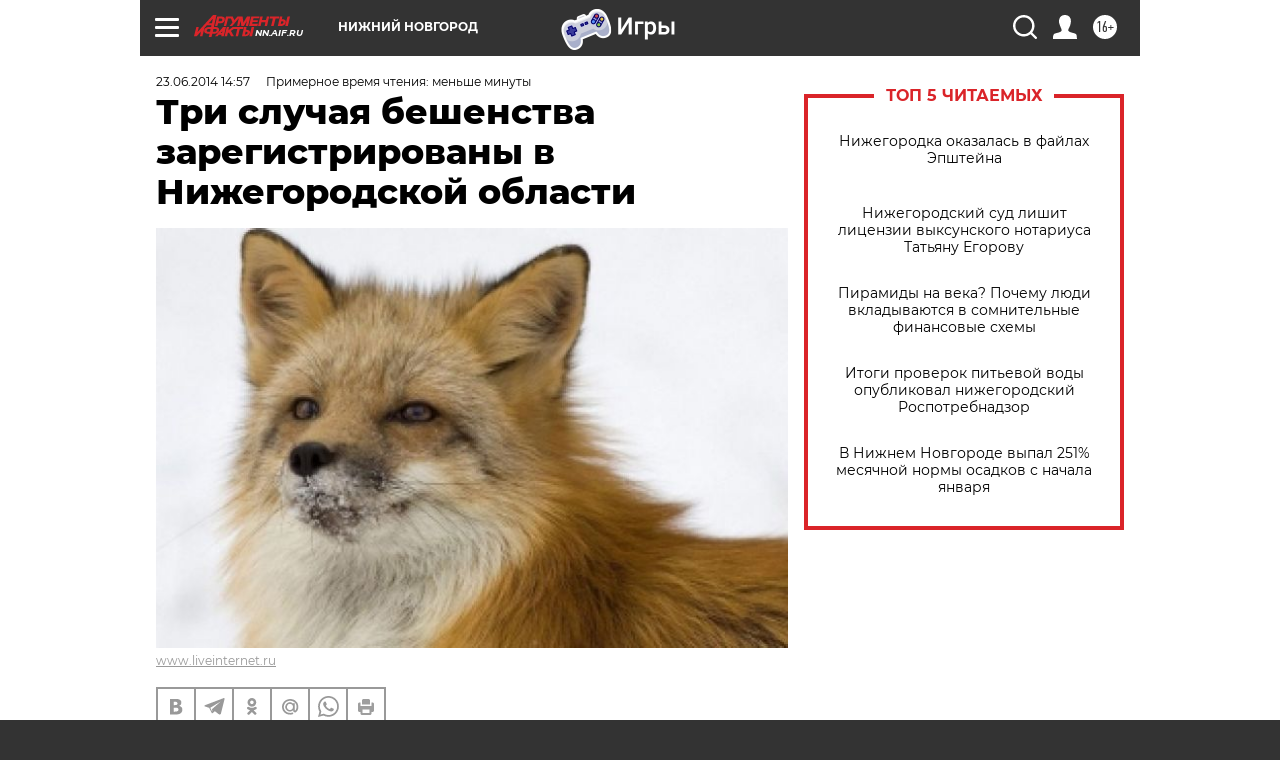

--- FILE ---
content_type: text/html
request_url: https://tns-counter.ru/nc01a**R%3Eundefined*aif_ru/ru/UTF-8/tmsec=aif_ru/605673928***
body_size: -71
content:
54EB780F6980C886X1770047622:54EB780F6980C886X1770047622

--- FILE ---
content_type: application/javascript
request_url: https://smi2.ru/counter/settings?payload=CIyLAhiRmL34wTM6JDJlZTE4N2ZkLTJkNDUtNDQ2Yi1hNmQwLWY3MjliZWY1Y2YxZQ&cb=_callbacks____0ml5cnkaa
body_size: 1508
content:
_callbacks____0ml5cnkaa("[base64]");